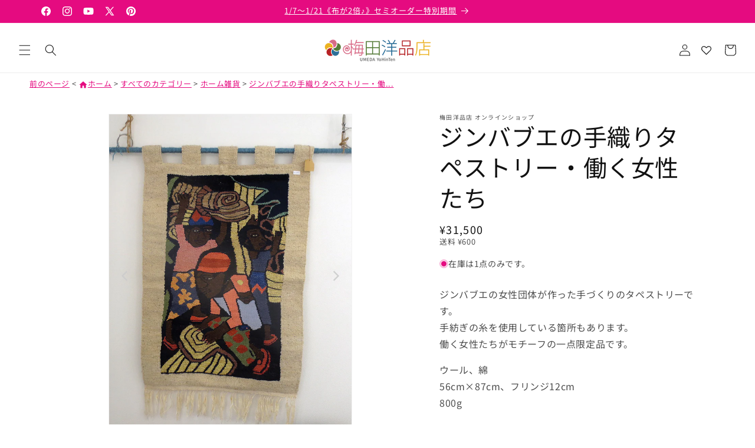

--- FILE ---
content_type: text/css
request_url: https://africawaii.com/cdn/shop/t/8/assets/fabric-soldout.css?v=7142602837994027391757767259
body_size: -457
content:
.io-swatch-soldout{opacity:.55;pointer-events:none}.io-soldout-badge{font-size:.9em;margin-left:.25em;color:#c00;opacity:1}#infiniteoptions-container .spb-productoptionswatchwrapper.io-swatch-soldout,#infiniteoptions-container .spb-productoptionswatchwrapper.io-swatch-soldout *{pointer-events:none!important;cursor:not-allowed}#infiniteoptions-container label.spb-productoptionswatchwrapper.io-swatch-soldout>.spb-swatchlabel,#infiniteoptions-container label.spb-productoptionswatchwrapper.io-swatch-soldout>.io-soldout-badge{display:inline;padding:0;border:0}#infiniteoptions-container .spb-productoptionswatchwrapper.io-swatch-soldout .spb-productoptionswatch{position:relative;overflow:hidden}#infiniteoptions-container .spb-productoptionswatchwrapper.io-swatch-soldout .spb-productoptionswatch:before{content:"";position:absolute;top:0;right:0;bottom:0;left:0;background:#00000059;border-radius:inherit;z-index:1}#infiniteoptions-container .spb-productoptionswatchwrapper.io-swatch-soldout .spb-productoptionswatch:after{content:"block";font-family:Material Icons;position:absolute;top:0;right:0;bottom:0;left:0;display:grid;place-items:center;font-size:3.4em;line-height:1;color:#fff;text-shadow:0 0 6px rgba(0,0,0,.45);z-index:2;pointer-events:none}
/*# sourceMappingURL=/cdn/shop/t/8/assets/fabric-soldout.css.map?v=7142602837994027391757767259 */


--- FILE ---
content_type: text/javascript; charset=utf-8
request_url: https://africawaii.com/products/24718364.js
body_size: 628
content:
{"id":6828400378009,"title":"ジンバブエの手織りタペストリー・働く女性たち","handle":"24718364","description":"\u003cp\u003eジンバブエの女性団体が作った手づくりのタペストリーです。 \u003cbr\u003e手紡ぎの糸を使用している箇所もあります。 \u003cbr\u003e 働く女性たちがモチーフの一点限定品です。\u003c\/p\u003e\n\u003cp\u003eウール、綿 \u003cbr\u003e56cm×87cm、フリンジ12cm \u003cbr\u003e800g\u003c\/p\u003e","published_at":"2021-06-09T10:26:12+09:00","created_at":"2021-06-09T10:26:12+09:00","vendor":"梅田洋品店 オンラインショップ","type":"アート＆クラフト","tags":["show-tapestry","tapestry","外国製"],"price":3150000,"price_min":3150000,"price_max":3150000,"available":true,"price_varies":false,"compare_at_price":null,"compare_at_price_min":0,"compare_at_price_max":0,"compare_at_price_varies":false,"variants":[{"id":40287001313433,"title":"Default Title","option1":"Default Title","option2":null,"option3":null,"sku":"","requires_shipping":true,"taxable":true,"featured_image":null,"available":true,"name":"ジンバブエの手織りタペストリー・働く女性たち","public_title":null,"options":["Default Title"],"price":3150000,"weight":0,"compare_at_price":null,"inventory_management":"shopify","barcode":"","requires_selling_plan":false,"selling_plan_allocations":[]}],"images":["\/\/cdn.shopify.com\/s\/files\/1\/0568\/4274\/8057\/products\/sample1.jpg?v=1632042000","\/\/cdn.shopify.com\/s\/files\/1\/0568\/4274\/8057\/products\/24718364_o1.jpg?v=1632042000","\/\/cdn.shopify.com\/s\/files\/1\/0568\/4274\/8057\/products\/24718364_o2.jpg?v=1632041998"],"featured_image":"\/\/cdn.shopify.com\/s\/files\/1\/0568\/4274\/8057\/products\/sample1.jpg?v=1632042000","options":[{"name":"Title","position":1,"values":["Default Title"]}],"url":"\/products\/24718364","media":[{"alt":null,"id":24441648152729,"position":1,"preview_image":{"aspect_ratio":0.75,"height":1024,"width":768,"src":"https:\/\/cdn.shopify.com\/s\/files\/1\/0568\/4274\/8057\/products\/sample1.jpg?v=1632042000"},"aspect_ratio":0.75,"height":1024,"media_type":"image","src":"https:\/\/cdn.shopify.com\/s\/files\/1\/0568\/4274\/8057\/products\/sample1.jpg?v=1632042000","width":768},{"alt":null,"id":22856760950937,"position":2,"preview_image":{"aspect_ratio":0.648,"height":640,"width":415,"src":"https:\/\/cdn.shopify.com\/s\/files\/1\/0568\/4274\/8057\/products\/24718364_o1.jpg?v=1632042000"},"aspect_ratio":0.648,"height":640,"media_type":"image","src":"https:\/\/cdn.shopify.com\/s\/files\/1\/0568\/4274\/8057\/products\/24718364_o1.jpg?v=1632042000","width":415},{"alt":null,"id":22856761016473,"position":3,"preview_image":{"aspect_ratio":0.754,"height":650,"width":490,"src":"https:\/\/cdn.shopify.com\/s\/files\/1\/0568\/4274\/8057\/products\/24718364_o2.jpg?v=1632041998"},"aspect_ratio":0.754,"height":650,"media_type":"image","src":"https:\/\/cdn.shopify.com\/s\/files\/1\/0568\/4274\/8057\/products\/24718364_o2.jpg?v=1632041998","width":490}],"requires_selling_plan":false,"selling_plan_groups":[]}

--- FILE ---
content_type: text/javascript
request_url: https://africawaii.com/cdn/shop/t/8/assets/fabric-soldout.js?v=73589833230936103951757767158
body_size: 351
content:
(function(){function readCatalog(){const tag=document.getElementById("fabrics-stock-json");if(!tag)return{items:[]};try{return JSON.parse(tag.textContent)||{items:[]}}catch(e){return console.warn("fabric json parse failed",e),{items:[]}}}const CATALOG=readCatalog();function normalize(s){return(s||"").toString().normalize("NFKC").replace(/\s+/g,"").replace(/[（）\(\)\[\]【】「」『』:：\-–—_・,，．。\.\/\\]/g,"").toLowerCase()}const idxByProduct=new Map,idxByVariant=new Map;for(const p of CATALOG.items){const anyAvail=(p.variants||[]).some(v=>!!v.available);idxByProduct.set(normalize(p.title),{handle:p.handle,anyAvailable:anyAvail});for(const v of p.variants||[])idxByVariant.set(normalize(p.title+v.title),!!v.available)}function decorate(root=document){const inputs=root.querySelectorAll('input[type="radio"],input[type="checkbox"]');for(const el of inputs){const label=el.id&&root.querySelector(`label[for="${el.id}"]`)||el.closest("label")||el.parentElement;if(!label)continue;const raw=(label.textContent||"").trim();if(!raw)continue;const parts=raw.split(/\/|\||｜/).map(s=>s.trim()).filter(Boolean);let soldOut=!1;if(parts.length>=2){const key=normalize(parts[0]+parts[1]);idxByVariant.has(key)&&(soldOut=!idxByVariant.get(key))}else{const rec=idxByProduct.get(normalize(raw));rec&&(soldOut=!rec.anyAvailable)}if(soldOut){if(el.disabled=!0,label.classList.add("io-swatch-soldout"),!label.querySelector(".io-soldout-badge")){const b=document.createElement("span");b.className="io-soldout-badge",b.textContent="\u58F2\u308A\u5207\u308C",label.appendChild(b)}el.checked&&(el.checked=!1)}}const selects=root.querySelectorAll("select");for(const sel of selects)for(const opt of sel.options){const raw=(opt.textContent||"").trim();if(!raw)continue;const parts=raw.split(/\/|\||｜/).map(s=>s.trim()).filter(Boolean);let soldOut=!1;if(parts.length>=2){const key=normalize(parts[0]+parts[1]);idxByVariant.has(key)&&(soldOut=!idxByVariant.get(key))}else{const rec=idxByProduct.get(normalize(raw));rec&&(soldOut=!rec.anyAvailable)}if(soldOut&&(opt.disabled=!0,/Sold out/i.test(opt.textContent)||(opt.textContent=`${raw} \u2014 Sold out`),opt.selected)){const fallback=Array.from(sel.options).find(o=>!o.disabled);fallback&&(fallback.selected=!0)}}}function boot(){decorate(document),new MutationObserver(muts=>{muts.some(m=>Array.from(m.addedNodes).some(n=>n.nodeType===1&&(n.matches?.("input,select,label")||n.querySelector?.("input,select,label"))))&&decorate(document)}).observe(document.body,{childList:!0,subtree:!0});let t=0;const id=setInterval(()=>{t++,decorate(document),t>6&&clearInterval(id)},800)}document.readyState==="loading"?document.addEventListener("DOMContentLoaded",boot):boot()})();
//# sourceMappingURL=/cdn/shop/t/8/assets/fabric-soldout.js.map?v=73589833230936103951757767158


--- FILE ---
content_type: text/javascript
request_url: https://africawaii.com/cdn/shop/t/8/assets/original.js?v=159837001739675964491761445045
body_size: 1416
content:
(function(){function bindOne(gallery){if(!gallery||gallery.dataset.akJsOnlyArrows==="1")return;gallery.dataset.akJsOnlyArrows="1";const viewer=gallery.querySelector('slider-component[id^="GalleryViewer-"]'),track=viewer?.querySelector("ul.product__media-list.slider"),thumbsCt=gallery.querySelector('slider-component[id^="GalleryThumbnails-"]'),thumbBtns=thumbsCt?Array.from(thumbsCt.querySelectorAll(".thumbnail-list__item button, .thumbnail-list__item .thumbnail")):[];if(!viewer||!track||thumbBtns.length<=1)return;const currentIndex=()=>{const i=thumbBtns.findIndex(b=>b.getAttribute("aria-current")==="true"||b.closest?.('[aria-current="true"]'));return i>=0?i:0};async function warmImageEl(img,timeoutMs=800){if(!img||img.dataset._akWarmed==="1")return;const pre=new Image,srcset=img.getAttribute("srcset"),sizes=img.getAttribute("sizes");if(srcset&&(pre.srcset=srcset),sizes&&(pre.sizes=sizes),pre.src=img.currentSrc||img.src,pre.decode)try{await Promise.race([pre.decode(),new Promise(res=>setTimeout(res,timeoutMs))])}catch{}img.dataset._akWarmed="1"}function getAllSlideImgs(){return viewer.querySelectorAll("ul.product__media-list.slider li.product__media-item.slider__slide img")}function warmNeighbors(idx){const imgs=getAllSlideImgs();if(!imgs.length)return;[idx-1,idx+1].forEach(async i=>{const j=(i+imgs.length)%imgs.length;await warmImageEl(imgs[j],800)})}function warmAllInBackground(startIdx){const imgs=Array.from(getAllSlideImgs());if(!imgs.length)return;const order=[0];for(let d=1;d<imgs.length;d++)order.push(+d,-d);const seq=order.map(d=>(startIdx+d+imgs.length)%imgs.length).map(i=>imgs[i]);let p=Promise.resolve();seq.forEach(el=>{p=p.finally(()=>typeof requestIdleCallback=="function"?new Promise(resolve=>{requestIdleCallback(async()=>{await warmImageEl(el,1200),resolve()},{timeout:1200})}):new Promise(async resolve=>{setTimeout(async()=>{await warmImageEl(el,1200),resolve()},50)}))})}function advance(step){const len=thumbBtns.length,next=(currentIndex()+step+len)%len;requestAnimationFrame(()=>{thumbBtns[next].click();const warm=()=>warmNeighbors(next);typeof requestIdleCallback=="function"?requestIdleCallback(warm,{timeout:300}):setTimeout(warm,50)})}function makeSvgChevron(side){const wrap=document.createElement("div");return Object.assign(wrap.style,{position:"absolute",top:"50%",transform:side==="left"?"translateY(-50%) scaleX(-1)":"translateY(-50%)",[side==="left"?"left":"right"]:"12px",color:"#ccc",opacity:"0.9",lineHeight:"0",pointerEvents:"none",transition:"opacity .2s, transform .2s"}),wrap.innerHTML='<svg viewBox="0 0 24 24" aria-hidden="true" style="width:28px;height:28px;display:block"><polyline points="9 6 15 12 9 18" fill="none" stroke="currentColor" stroke-width="2" stroke-linecap="round" stroke-linejoin="round"></polyline></svg>',wrap}const layer=document.createElement("div");Object.assign(layer.style,{position:"absolute",inset:"0",zIndex:"5",pointerEvents:"none"});const leftIcon=makeSvgChevron("left"),rightIcon=makeSvgChevron("right");layer.appendChild(leftIcon),layer.appendChild(rightIcon);function findActiveMediaEl(){let el=gallery.querySelector("li.product__media-item.slider__slide.is-active .product__media .media");return el||(el=gallery.querySelector("li.slider__slide.is-active .media")),el}function mountArrowsToActiveMedia(){const activeMedia=findActiveMediaEl();activeMedia&&(getComputedStyle(activeMedia).position==="static"&&(activeMedia.style.position="relative"),layer.parentNode!==activeMedia&&activeMedia.appendChild(layer))}mountArrowsToActiveMedia();const start=currentIndex();warmNeighbors(start),typeof requestIdleCallback=="function"?requestIdleCallback(()=>warmAllInBackground(start),{timeout:1500}):setTimeout(()=>warmAllInBackground(start),200),thumbBtns.forEach(btn=>{btn.addEventListener("click",()=>requestAnimationFrame(()=>{mountArrowsToActiveMedia(),warmNeighbors(currentIndex())}))}),new MutationObserver(()=>requestAnimationFrame(mountArrowsToActiveMedia)).observe(gallery,{attributes:!0,subtree:!0,attributeFilter:["class"]}),window.addEventListener("resize",()=>requestAnimationFrame(mountArrowsToActiveMedia)),document.addEventListener("shopify:section:load",()=>requestAnimationFrame(mountArrowsToActiveMedia));function setIconsNeutral(){[leftIcon,rightIcon].forEach(el=>{el.style.opacity="0.9",el.style.transform=el.style.transform.replace(/ scale\([^)]+\)/,"")})}function emphasize(side){const on=el=>{el.style.opacity="1",/scale/.test(el.style.transform)||(el.style.transform+=" scale(1.06)")},off=el=>{el.style.opacity="0.9",el.style.transform=el.style.transform.replace(/ scale\([^)]+\)/,"")};side==="left"?(on(leftIcon),off(rightIcon)):(on(rightIcon),off(leftIcon))}function flash(el){el.style.opacity="0.75",el.style.transform=el.style.transform.replace(/ scale\([^)]+\)/,"")+" scale(0.96)",setTimeout(()=>setIconsNeutral(),140)}track.addEventListener("mousemove",e=>{const r=track.getBoundingClientRect(),isLeft=e.clientX-r.left<r.width/2;emphasize(isLeft?"left":"right");const target=(currentIndex()+(isLeft?-1:1)+thumbBtns.length)%thumbBtns.length;typeof requestIdleCallback=="function"?requestIdleCallback(()=>warmNeighbors(target),{timeout:200}):setTimeout(()=>warmNeighbors(target),50)},{passive:!0}),track.addEventListener("mouseleave",setIconsNeutral,{passive:!0}),track.addEventListener("click",e=>{if(track.__dragged){track.__dragged=!1,e.preventDefault(),e.stopPropagation();return}const r=track.getBoundingClientRect(),isLeft=e.clientX-r.left<r.width/2;flash(isLeft?leftIcon:rightIcon),advance(isLeft?-1:1),e.preventDefault(),e.stopPropagation()},!0);let down=!1,startX=0,moved=0;const TH=24;track.addEventListener("pointerdown",e=>{e.button!==void 0&&e.button!==0||(down=!0,moved=0,startX=e.touches?.[0]?.clientX??e.clientX,document.documentElement.style.userSelect="none")},{passive:!0}),track.addEventListener("pointermove",e=>{if(!down)return;moved=(e.touches?.[0]?.clientX??e.clientX)-startX,Math.abs(moved)>2&&e.cancelable&&e.preventDefault()},{passive:!1}),track.addEventListener("pointerup",()=>{if(down&&(down=!1,document.documentElement.style.userSelect="",Math.abs(moved)>=TH)){const isLeft=moved>0;flash(isLeft?leftIcon:rightIcon),advance(isLeft?-1:1),track.__dragged=!0,setTimeout(()=>track.__dragged=!1,0)}},{passive:!0}),track.addEventListener("pointerleave",()=>{down&&(down=!1,document.documentElement.style.userSelect="")},{passive:!0})}function bindAll(root=document){root.querySelectorAll('media-gallery[data-desktop-layout="thumbnail_slider"]').forEach(bindOne)}document.addEventListener("DOMContentLoaded",()=>bindAll(document)),document.addEventListener("shopify:section:load",ev=>bindAll(ev.target||document))})();
//# sourceMappingURL=/cdn/shop/t/8/assets/original.js.map?v=159837001739675964491761445045
